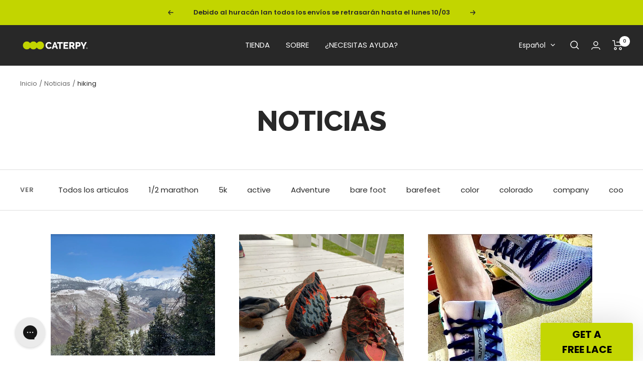

--- FILE ---
content_type: text/javascript
request_url: https://caterpy.us/cdn/shop/t/13/assets/custom.js?v=167639537848865775061680803427
body_size: -662
content:
//# sourceMappingURL=/cdn/shop/t/13/assets/custom.js.map?v=167639537848865775061680803427


--- FILE ---
content_type: text/json
request_url: https://conf.config-security.com/model
body_size: 85
content:
{"title":"recommendation AI model (keras)","structure":"release_id=0x25:24:2a:23:68:72:38:23:47:4f:45:3e:65:4f:73:47:38:2c:7e:51:5b:54:30:28:33:39:37:56:63;keras;ymyjxu53ed9ueh83x4to8iypom0pd8ezbt83a32ll46ksscyx8vmb5pgysdwf0qwk12gelh1","weights":"../weights/25242a23.h5","biases":"../biases/25242a23.h5"}

--- FILE ---
content_type: application/javascript; charset=utf-8
request_url: https://personas.reapcommerce.com/scout/caterpy/reap-commerce.js
body_size: 338
content:

/* AXON SDK - System Error */
(function() {
  if (typeof console !== 'undefined' && console.error) {
    console.error('================ AXON SDK ERROR =================');
    console.error('System error occurred while loading SDK:');
    console.error('  Organization: reap-commerce');
    console.error('  Client: caterpy');
    console.error('  Error: socket hang up');
    console.error('  Time: ' + new Date().toISOString());
    console.error('Please try again or contact support if the issue persists.');
    console.error('=================================================');
  }
})();
